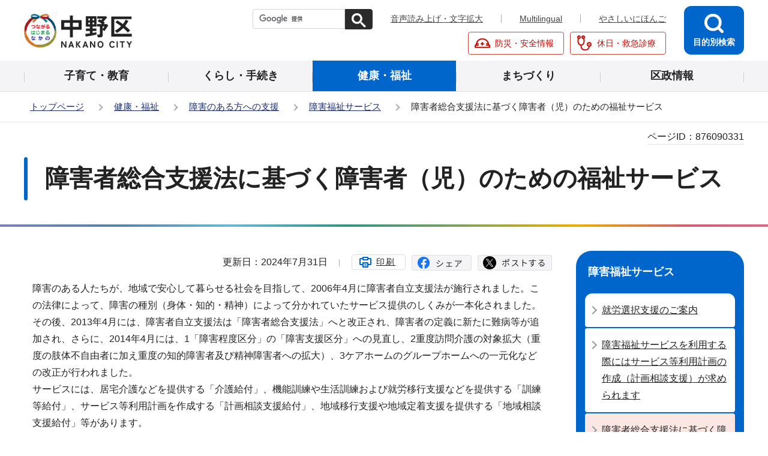

--- FILE ---
content_type: text/html
request_url: https://www.city.tokyo-nakano.lg.jp/kenko_hukushi/syogai/service/syougaisyahukusihouserv.html
body_size: 7192
content:
<!DOCTYPE HTML>
<html lang="ja" prefix="og: http://ogp.me/ns# article: http://ogp.me/ns/article#">
<head>
<meta name="viewport" content="width=device-width,initial-scale=1.0">
<meta name="referrer" content="no-referrer-when-downgrade">
<meta charset="UTF-8">
<meta http-equiv="X-UA-Compatible" content="IE=edge">
<meta name="Author" content="Nakano City">
<link rel="shortcut icon" href="/favicon.ico">
<link rel="apple-touch-icon" href="/images/apple-touch-icon.png">


<meta property="og:title" content="障害者総合支援法に基づく障害者（児）のための福祉サービス">
<meta property="og:type" content="article">
<meta property="og:url" content="https://www.city.tokyo-nakano.lg.jp/kenko_hukushi/syogai/service/syougaisyahukusihouserv.html">
<meta property="og:image" content="https://www.city.tokyo-nakano.lg.jp/images/ogp.png">
<meta property="og:description" content="">

<title>障害者総合支援法に基づく障害者（児）のための福祉サービス | 中野区</title>
<link rel="stylesheet" media="all" href="/css/style.wysiwyg.css">
<link rel="stylesheet" media="all" href="/css/style.tableconverter.css">
<link rel="stylesheet" media="all" href="/css/style_parts.css">
<link rel="stylesheet" href="/css/style_smph.css" media="screen and (max-width: 767px)">
<link rel="stylesheet" href="/css/style_pc.css" media="screen and (min-width: 768px), print">
<link rel="stylesheet" media="print" href="/css/style_print.css">
<script src="/js/jquery.min.js"></script>
<script src="/js/jquery.cookie.min.js"></script>




<script src="/js/analyticscode.js"></script>
</head>
<body id="base">

<div id="basebg">
<noscript>
<p class="jsmessage">中野区のホームページではJavaScriptを使用しています。<br>JavaScriptの使用を有効にしていない場合は、一部の機能が正確に動作しない恐れがあります。<br>お手数ですがJavaScriptの使用を有効にしてください。</p>
</noscript>
<div class="blockjump txtno-display"><a id="PTOP">このページの先頭です</a></div>
<p class="blockskip"><a href="#CONT" class="skip">メニューを飛ばして本文へ</a></p>
<div id="baseall">
<div id="headbgall">
<!-- ======================▼header▼===================== -->
<header class="header" role="banner">
<div class="header_wp">

<!-- ===▽  SP NAVI  ▽=== -->
<div class="sp_head_wp pc-none">
<div class="sp_headin">
<div id="header_logo"><a href="/index.html"><img src="/images/smph_titlelogo.png" alt="中野区 NAKANO CITY" width="140" height="44"></a></div>
<div class="menu_btn_wp">
<button type="button" class="button_container" id="toggle01"><img src="/images/smph_mult.png" alt="マルチリンガルを開く" width="64" height="60"></button>
<button type="button" class="button_container" id="toggle02"><img src="/images/smph_kensaku.png" alt="目的別検索を開く" width="60" height="60"></button>
<button type="button" class="button_container" id="toggle03"><img src="/images/smph_menu.png" alt="グローバルナビメニューを開く" width="60" height="60"></button>
</div>
</div>
<div id="sp_mult_menu"><img src="/images/spacer.gif" alt="" width="1" height="1"></div>
<div id="sp_kensaku_menu"><img src="/images/spacer.gif" alt="" width="1" height="1"></div>
<div id="sp_gnavi_menu">
<!-- ▽▽スマホメニュー：グローバルナビ中身▽▽ -->
<div class="smph_gnavi_wp">
<ul class="smph_gnavi">
<li><a href="/kosodate/index.html">子育て・教育</a></li>
<li><a href="/kurashi/index.html">くらし・手続き</a></li>
<li><a href="/kenko_hukushi/index.html">健康・福祉</a></li>
<li><a href="/machizukuri/index.html">まちづくり</a></li>
<li><a href="/kusei/index.html">区政情報</a></li>
</ul>
<ul class="sp_navilist">
<li><a href="/index.html">中野区トップページ</a></li>
<li><a href="https://www.yasanichi.jp/proxy/TNAKANO?target=https://www.city.tokyo-nakano.lg.jp/">やさしいにほんご</a></li>
<li class="moshimo"><a href="/bosai/index.html"><img src="/images/head_icon_anzen01.png" width="26" height="26" alt=""><span>防災・安全情報</span></a></li>
<li class="moshimo"><a href="/kyujitsushinryo/index.html"><img src="/images/head_icon_anzen02.png" width="26" height="26" alt=""><span>休日・救急診療</span></a></li>
</ul>
</div>
<button type="button" class="spmenu_closebtn"><img src="/images/smph_com_tojiru.png" width="14" height="14" alt="">
<span>閉じる</span></button>
<!-- △△スマホメニュー：グローバルナビ中身△△ -->
</div>
</div>
<!-- ===△  SP NAVI  △=== -->

<!-- ===▽  PC  ▽=== -->
<div class="pchead_wp sp-none">
<div class="pchead_wp_in">
<div class="logo"><a href="/index.html"><img src="/images/titlelogo.png" width="180" height="60" alt="中野区：トップページへ"></a></div>

<div class="pcheadmenu">
<div class="navilist_wp">
<!-- ↓google search↓ -->
<div class="h0search">
<div id="head_search" class="search-wp"><img src="/images/spacer.gif" alt="" width="1" height="1"></div>
</div>
<!-- ↑google search↑ -->
<ul class="navilist">
<li><a href="https://www4.zoomsight-sv2.jp/TNAKANO/ja/controller/index.html#https://www.city.tokyo-nakano.lg.jp/">音声読み上げ・文字拡大</a></li>
<li class="nav_lang" id="lang_toggle" lang="en"><a href="javascript:void(0)">Multilingual</a>
<div class="language_inner" id="language_inner">
  <img src="/images/spacer.gif" alt="" width="1" height="1">
</div>
</li>
<li><a href="https://www.yasanichi.jp/proxy/TNAKANO?target=https://www.city.tokyo-nakano.lg.jp/">やさしいにほんご</a></li>
</ul>
</div>

<ul class="moshimolist">
<li><a href="/bosai/index.html"><img src="/images/head_icon_anzen01.png" width="26" height="26" alt=""><span>防災・安全情報</span></a></li>
<li><a href="/kyujitsushinryo/index.html"><img src="/images/head_icon_anzen02.png" width="26" height="26" alt=""><span>休日・救急診療</span></a></li>
</ul>
</div><!--/pcheadmenu-->

<!-- ▽目的別検索▽ -->
<div class="head_bt">
<button type="button" class="button_container moku_pc_wp" id="toggle"><span class="moku_ic"><img src="/images/head_mokubtn.png" alt="目的別検索メニューを開く"></span><span class="moku_tx">目的別検索</span></button>
</div>
<div class="overlay" id="overlay"><img src="/images/spacer.gif" alt="" width="1" height="1"></div>
<!-- △目的別検索△ -->
</div><!-- /pchead_wp_in -->

<!-- ▽グロナビ▽ -->
<nav id="gnb" class="gnv" aria-label="メインメニュー">
<ul id="gnavi" class="gnv_inner">
<li class="menu-item-has-children"><a href="/kosodate/index.html" class="top_nav_parent"><span>子育て・教育</span></a></li>
<li class="menu-item-has-children"><a href="/kurashi/index.html" class="top_nav_parent"><span>くらし・手続き</span></a></li>
<li class="menu-item-has-children"><a href="/kenko_hukushi/index.html" class="top_nav_parent"><span>健康・福祉</span></a></li>
<li class="menu-item-has-children"><a href="/machizukuri/index.html" class="top_nav_parent"><span>まちづくり</span></a></li>
<li class="menu-item-has-children"><a href="/kusei/index.html" class="top_nav_parent"><span>区政情報</span></a></li>
</ul>
</nav>
<!-- △グロナビ△ -->
</div><!--/pchead_wp-->
<!-- ===△  PC  △=== -->
</div>
</header>
<!-- ======================▲header▲===================== -->
<hr>
<!--▽パンくずナビ▽-->
<nav aria-label="現在位置" class="pankuzu-bg">
<div class="pankuzu">
<p class="pk-img">現在のページ</p>
<ol class="clearfix">
<li><a href="/index.html">トップページ</a></li>
<li><a href="../../index.html">健康・福祉</a></li>
<li><a href="../index.html">障害のある方への支援</a></li>
<li><a href="./index.html">障害福祉サービス</a></li>
<li class="pk-thispage">障害者総合支援法に基づく障害者（児）のための福祉サービス</li>
</ol>
</div>
</nav>
<!--△パンくずナビ△-->
</div><!-- /div headbgall -->
<hr>
<div id="basewrap">
<div class="blockjump txtno-display"><a id="CONT">本文ここから</a></div>
<main role="main">




<div class="main_title_wp">
<div class="h1bg"><div><h1>障害者総合支援法に基づく障害者（児）のための福祉サービス</h1></div></div>

<div class="pagenumber"><p class="date-title"><span>ページID：</span><span class="pagenumber">876090331</span></p></div>

</div>
<div class="wrap clearfix">
<div id="main" class="main">
<div class="main_inner">




<div class="basic_info_wp">

<div class="update_wp"><p class="update">更新日：2024年7月31日</p></div>


<button type="button" class="insatsu_btn_link sp-none" onclick="window.print();">印刷</button>
<div class="socialmedia clearfix">
<script type="text/javascript" src="/js/sns_btn.js" charset="utf-8"></script>
<div id="sns_btn_in">
</div></div>
</div>



<div class="wysiwyg_wp"><p>障害のある人たちが、地域で安心して暮らせる社会を目指して、2006年4月に障害者自立支援法が施行されました。この法律によって、障害の種別（身体・知的・精神）によって分かれていたサービス提供のしくみが一本化されました。その後、2013年4月には、障害者自立支援法は「障害者総合支援法」へと改正され、障害者の定義に新たに難病等が追加され、さらに、2014年4月には、1「障害程度区分」の「障害支援区分」への見直し、2重度訪問介護の対象拡大（重度の肢体不自由者に加え重度の知的障害者及び精神障害者への拡大）、3ケアホームのグループホームへの一元化などの改正が行われました。<br>サービスには、居宅介護などを提供する「介護給付」、機能訓練や生活訓練および就労移行支援などを提供する「訓練等給付」、サービス等利用計画を作成する「計画相談支援給付」、地域移行支援や地域定着支援を提供する「地域相談支援給付」等があります。<br>ここでは、障害者総合支援法に基づく障害福祉サービス等の体系、サービス利用の流れ、利用者負担についてご案内します。</p><div class="h2bg"><div><h2>障害者（児）福祉サービスの体系</h2></div></div><p>障害者総合支援法による障害者（児）のための福祉サービスには、全国共通の「障害福祉サービス（自立支援給付）」と、区が地域、利用者の実情に応じて実施する「地域生活支援事業」に大別されます。<br>さらに「障害福祉サービス（自立支援給付）」は、居宅介護等、短期入所、生活介護、施設入所支援など介護の支援を提供する「介護給付」と、機能訓練、就労継続支援A・B、グループホームなど、訓練等の支援を提供する「訓練等給付」に大別され、それぞれ利用のための手続きが異なります。<br><img class="img-guidance" width="1" height="1" alt="新規ウインドウで開きます。" src="/images/spacer.gif"><a href="http://www.mhlw.go.jp/bunya/shougaihoken/service/taikei.html" class="externalLink" target="_blank" rel="noopener noreferrer">http://www.mhlw.go.jp/bunya/shougaihoken/service/taikei.html（外部サイト）</a><strong>（厚生労働省のホームページ）</strong></p><div class="h3bg"><div><h3>「サービスを利用するまでの流れ」</h3></div></div><p>サービスの利用を希望される場合は、区の相談窓口に「介護給付費・訓練等給付費支給」を申請してください。<br>介護給付サービスを申請された場合は、障害支援区分を認定の上、サービスの内容・量を決定します。訓練等給付を申請された場合には、ご本人の状況等を調査して支給量を決定します。<br>区は、障害支援区分の認定等をおこなうにあたり「中野区障害者の障害支援区分判定等審査会」に判定を依頼します。<br><img class="img-guidance" width="1" height="1" alt="ダウンロードのリンク　新規ウインドウで開きます。" src="/images/spacer.gif"><a href="syougaisyahukusihouserv.files/riyoumadenonagare.pdf" class="resourceLink newWindow" target="_blank" rel="noopener noreferrer">サービスを利用するまでの流れ（PDF形式：85KB）</a></p><div class="h4bg"><div><h4>障害支援区分とは</h4></div></div><p>障害の多様な特性その他の心身の状態に応じて必要とされる標準的な支援の度合を総合的に示すもので、6段階の区分です（区分1～区分6）。 障害支援区分認定の有効期間は1年から3年です。有効期間が満了する前に、更新の申請が必要になります。</p><div class="h4bg"><div><h4>「利用者負担の仕組み」</h4></div></div><p>障害者総合支援法では、障害者（児）が福祉サービスを利用した場合の費用として、利用したサービスの量や所得等に応じた負担（定率負担1割）や食費等の実費負担を求められます。ただし、利用者負担が重くなりすぎないように定率負担、実費負担のそれぞれに、次のような軽減策が設けられています。</p><h5>月ごとの利用者負担の上限</h5><p>次表「利用者負担の上限月額」のように、所得に応じて4段階の利用者負担月額の上限額が設定され、1か月に利用したサービス量にかかわらず、それ以上の負担は生じません。<br>平成22年4月1日から、非課税世帯に属する利用者の上限月額は無料になりました。（療養介護利用者を除く）</p><table style="width:95%"><caption>所得区分と利用者負担の上限月額</caption><tr><th class="center top" scope="col">区分</th><th class="center top" scope="col">世帯の収入状況</th><th class="center top" scope="col">利用者負担の上限月額</th></tr><tr><td class="top">生活保護</td><td class="top">生活保護受給世帯</td><td class="top">0円</td></tr><tr><td class="top">低所得1</td><td class="top"><p>区民税世帯非課税で、障害者又は障害児の保護者の年収が80万円以下の場合</p></td><td class="top">0円（15,000円）括弧内は療養介護利用者の上限額</td></tr><tr><td class="top">低所得2</td><td class="top">区民税世帯非課税で、低所得1以外の場合</td><td class="top">0円（24,600円）括弧内は療養介護利用者の上限額</td></tr><tr><td class="top">一般1</td><td class="top"><p>区民税課税世帯で、世帯の所得割合計額16万円未満（障害児の場合28万円未満）</p></td><td class="top">9,300円<br>障害児の場合4,600円</td></tr><tr><td class="top">一般2</td><td class="top">区民税課税世帯で、一般1以外の場合</td><td class="top">37,200円</td></tr></table><p>18歳以上の障害者（施設入所の場合20歳以上）の場合、所得を判断する世帯の範囲は、障害のある人とその配偶者です。<br><strong>療養介護施設の利用者の個別減免</strong><br>低所得1、低所得2の方は個別減免が受けられる場合があります。詳しくは、申請時にご相談ください。</p><h5>高額障害福祉サービス等給付費・高額障害児通所給付費</h5><p>同一利用者が障害福祉サービス、介護保険サービス、補装具の支給等を利用したり、同一世帯の複数の人が障害福祉サービス、補装具の支給等を利用した際に、世帯の負担を軽減する観点から、一定の額を超えた負担額を償還払い方式により給付します。</p><h5>通所施設等の食費等実費負担の軽減</h5><p>生活保護、低所得または一般（所得割16万円未満。障害児の場合は28万円未満）の通所施設等利用者の食費のうち人件費相当分が給付され、食材料費のみの負担になります。</p><h5>施設入所者に対する個別減免、食費光熱水費等に対する補足給付</h5><p>施設入所を利用する場合、生活保護、低所得の方には、定率負担の個別減免と、実費負担分の食費、光熱水費に対する負担軽減が行われます。</p><h5>共同生活住居に対する補足給付 </h5><p>共同生活住居（グループホーム）を利用する場合、生活保護、低所得の方には 、家賃の一部を助成します。</p><div class="h2bg"><div><h2>相談・申込み受付窓口</h2></div></div><p>各種手続き等のご相談は区内の相談窓口までお問合せください。</p><div class="h3bg"><div><h3>お問合せ先 </h3></div></div><div class="h4bg"><div><h4><strong>障害福祉相談窓口</strong></h4></div></div><p>障害福祉相談窓口（区役所3階・認定給付係）<br>電話番号 03-3228-8916　ファクス 03-3228-5662　〒164-8501 中野区中野四丁目11番19号</p><div class="h4bg"><div><h4><strong>すこやか福祉センター</strong></h4></div></div><p>中部すこやか福祉センター<br>電話番号 03-3367-7794　ファクス 03-3367-7789　〒164-0011 中野区中央三丁目19番1号<br>北部すこやか福祉センター<br>電話番号 03-3389-4323　ファクス 03-3389-4339　〒165-0022 中野区江古田四丁目31番10号<br>南部すこやか福祉センター<br>電話番号 03-3380-5551　ファクス 03-3380-5532　〒164-0013 中野区弥生町二丁目41番2号<br>鷺宮すこやか福祉センター<br>電話番号 03-3336-7111　ファクス 03-3336-7134　〒165-0033 中野区若宮三丁目58番10号</p><div class="h4bg"><div><h4><strong>障害者相談支援事業所</strong></h4></div></div><p>地域で自立生活するために障害者（児）をサポートする相談窓口です。身体障害者、知的障害者、精神障害者、発達障害者、難病等障害者とそのご家族を対象としています。<br>中部すこやか障害者相談支援事業所<br>電話番号 03-3367-7810　ファクス 03-3367-7811　〒164-0011 中野区中央三丁目19番1号<br>北部すこやか障害者相談支援事業所<br>電話番号 03-5942-5800　ファクス 03-5942-5802　〒165-0022 中野区江古田四丁目31番10号 <br>鷺宮すこやか障害者相談支援事業所<br>電話番号 03-6265-5770　ファクス 03-6265-5772　〒165-0033 中野区若宮三丁目58番10号</p></div>





<aside>
<p class="dladobereader">
<span class="pdf_l">PDF形式のファイルを開くには、Adobe Acrobat Readerが必要です。<br>
お持ちでない方は、Adobe社から無償でダウンロードできます。</span>
<span class="pdf_r">
<a href="https://get.adobe.com/jp/reader/" target="_blank"><img src="/images/get_adobe_reader.png" alt="Get Adobe Acrobat Reader DC　（新規ウインドウで開きます。）" width="158" height="39"></a>
</span>
</p></aside>





<div class="contact">
<h2 class="contact_title">お問い合わせ</h2>


<div class="con-txt">
<p class="contact_name">このページは<a class="innerLink" href="/ku-soshiki/kenkofukushibu/syogaifukushika.html"><strong>健康福祉部　障害福祉課</strong></a>が担当しています。</p>
</div>



</div>



<div class="txtno-display">本文ここまで</div>
</div><!-- /div main_inner -->
</div><!-- /div main -->
<hr>
<div class="txtno-display">サブナビゲーションここから</div>
<div id="localnavi">
<!-- ▽ローカルナビ▽ -->

<nav>
<div id="losubnavi">
<div class="lobgbox lo_switch_menu">
<h2><span class="lobox_img">障害福祉サービス</span></h2>
<button type="button" class="acd01_bt pc-none"><span class="lo_switch"><img alt="下層リンクを開く" src="/images/smph_lonavi_icon_open.png" width="14" height="14"></span></button>
<div class="lonavi_inner">
<ul>
<li><a href="/kenko_hukushi/syogai/service/shuurousentaku.html">就労選択支援のご案内</a></li>

<li><a href="/kenko_hukushi/syogai/service/keikakusakusei.html">障害福祉サービスを利用する際にはサービス等利用計画の作成（計画相談支援）が求められます</a></li>

<li><span class="now">障害者総合支援法に基づく障害者（児）のための福祉サービス</span></li>

<li><a href="/kenko_hukushi/syogai/service/0237284320231011184456326.html">失語症サロン「きらきら」と「やよい」</a></li>

<li><a href="/kenko_hukushi/syogai/service/hakennzigyou.html">失語症者向け意思疎通支援者派遣事業</a></li>

<li><a href="/kenko_hukushi/syogai/service/0237284320231011133158263.html">短期入所都加算の請求について</a></li>

<li><a href="/kenko_hukushi/syogai/service/syogaisyasogoshienho.html">障害者総合支援法の障害福祉サービス提供事業者</a></li>
</ul>
</div>
</div></div></nav>

<!-- △ローカルナビ△ -->
<!-- ▽レコメンド▽ -->
<!-- <cms:recommend  cms:index="11" cms:maxCount="4">
<div class="lorecommend lobgbox">
<h2><span class="lobox_img">このページを見ている人は<br />こんなページも見ています</span></h2>
<ul>
<cms:recommendLinkLoop><li><cms:recommendLink><cms:recommendTitle/></cms:recommendLink></li>
</cms:recommendLinkLoop></ul>
</div>
</cms:recommend> -->
<!-- △レコメンド△ -->
<!-- ▽類似ページ▽ -->

<div class="loruiji lobgbox">
<h2><span class="lobox_img">類似ページ</span></h2>
<ul>

<li class="link">
<a href="/faq/koureisya_kaigo/kaigohoken07.html" class="simipar_page"> 訪問介護（ホームヘルプ）サービスには、どんな種類がありますか？利用できないサービスは、ありますか？</a>
</li>

<li class="link">
<a href="/shisetsu/shogai/nyuusyo/ekodanomori.html" class="simipar_page"> 障害者支援施設 江古田の森</a>
</li>

<li class="link">
<a href="/faq/koureisya_kaigo/iryou03.html" class="simipar_page"> 高齢や障害のため、日常の金銭管理などが難しいので、援助を受けたいのですが</a>
</li>

<li class="link">
<a href="/kosodate/kosodatesite_ohirune/mokuteki/syogai/shien/jidofukushiho.html" class="simipar_page"> 児童福祉法に基づく障害児を対象としたサービス</a>
</li>

</ul></div>

<!-- △類似ページ△ -->
<!-- ▽サイドボタン▽ -->
<div class="new_sidebt_box">
<p class="lo_johomitsukaranai"><a href="/about/infoross.html">情報が見つからないときは</a></p>
</div>
<!-- △サイドボタン△ -->
<div class="txtno-display">サブナビゲーションここまで</div>
</div><!-- /div localnavi -->
</div><!-- /div wrap -->
</main>
</div><!-- /div basewrap -->
<hr>
<footer>

<div class="foot_wp"><div class="foot_in_wp">
<div class="footcont">
<div class="foot_logo">
<span class="flogo_img"><img src="/images/foot_icon_kusho.png" alt="区章" width="40" height="40"></span>
<span class="flogo_tx">中野区役所</span></div>
<p class="footbtn"><a href="/about/kuyakusho.html">区役所のご案内</a></p>
</div>
<div class="footadd">
<address>
<p><span class="fadd_ti">住所</span>〒164-8501 東京都中野区中野四丁目11番19号</p>
<p><span class="fadd_ti">代表電話</span>03-3389-1111</p>
<p><span class="fadd_ti">法人番号</span><span class="foot_num">8000020131148</span></p>
</address>
<div class="footlistcont"><ul class="footlist">
<li><a href="/about/policy.html">サイトポリシー</a></li>
<li><a href="/about/kojinjoho.html">個人情報保護方針</a></li>
<li><a href="/sitemap.html">サイトマップ</a></li>
<li><a href="/about/webaccessibility/index.html">アクセシビリティ</a></li>
</ul>
<p class="f0copy"><small>&copy;中野区</small></p>
</div>
</div>
<div class="t_page-top sp-none"><a href="#PTOP"><img src="/images/foot_pagetop.png" alt="このページのトップに戻る" width="88" height="88"></a></div>
<div class="t_page-top pc-none"><a href="#PTOP"><img src="/images/foot_pagetop_smph.png" alt="このページの上部に戻る" width="74" height="74"></a></div>
</div></div>
</footer>
</div><!-- /div baseall -->
<div class="switchBtn">
<button type="button" id="swPc"><span class="swIcon">PC版を表示する</span></button>
<button type="button" id="swSp" class="btnAcv"><span class="swIcon">スマートフォン版を表示する</span></button>
</div>
</div><!-- /div basebg -->
<script src="/js/id.js"></script>
<script src="/js/switch.screen.js"></script>
<script src="/js/common.js"></script>
<script src="/js/smph_common.js"></script>
<script src="/js/jquery.rwdImageMaps.min.js"></script>

</body>
</html>

--- FILE ---
content_type: text/html
request_url: https://www.city.tokyo-nakano.lg.jp/files/pc_mokuteki_menu.html
body_size: 1097
content:
<!-- ▽▽目的別中身▽▽ -->
<div class="mokuteki_wp">
<div class="pcmoku_infokensaku_wp">
<ul id="pcmokuinfo_tab">
<li id="pcmoku_keyword" class="select"><a href="javascript:void(0)">サイト内検索</a></li>
<li id="pcmoku_pageid" class=""><a href="javascript:void(0)">ページID検索</a></li>
</ul>
<div class="pcmokucont_wrap tab1">
<div class="h0search">
<script async src="https://cse.google.com/cse.js?cx=000306903276110408615:odijdipzsge"></script>
<div><gcse:searchbox-only resultsUrl="/about/search.html"></gcse:searchbox-only></div>
</div>
</div>
<div class="pcmokucont_wrap tab2 pmo_disnon">
<div class="id_search-area">
<form role="search" onsubmit="id_search(3);return false;" class="id_search-box">
<input type="text" id="name3" maxlength="9" value="" placeholder="半角数字9桁を入力してください。"><input type="button" id="btn3" value="表示" onclick="id_search(3)">
</form></div>
</div>
</div>
<div class="mokulist_wp">
<div class="mokucont">
<h2 class="moku_ti">こんなとき</h2>
<ul class="mokulist">
<li><a href="/case/ninshin/index.html"><img src="/images/t_moku_bt01.png" alt="" width="72" height="72">
<span>妊娠・出産</span></a></li>
<li><a href="/case/kosodate/index.html"><img src="/images/t_moku_bt02.png" alt="" width="72" height="72">
<span>子育て</span></a></li>
<li><a href="/case/gakko/index.html"><img src="/images/t_moku_bt03.png" alt="" width="72" height="72">
<span>学校・教育</span></a></li>
<li><a href="/case/kekkon/index.html"><img src="/images/t_moku_bt04.png" alt="" width="72" height="72">
<span>結婚・離婚</span></a></li>
<li><a href="/case/hikkoshi/index.html"><img src="/images/t_moku_bt05.png" alt="" width="72" height="72">
<span>引越し・住まい</span></a></li>
<li><a href="/case/shushoku/index.html"><img src="/images/t_moku_bt06.png" alt="" width="72" height="72">
<span>就職・退職</span></a></li>
<li><a href="/case/koreisha/index.html"><img src="/images/t_moku_bt07.png" alt="" width="72" height="72">
<span>高齢者・介護</span></a></li>
<li><a href="/case/gofuko/index.html"><img src="/images/t_moku_bt08.png" alt="" width="72" height="72">
<span>ご不幸</span></a></li>
</ul></div>
<div class="mokucont">
<h2 class="moku_ti">便利なサービス</h2>
<ul class="mokulist mobenri">
<li><a href="/faq/index.html"><img src="/images/t_moku_bt09.png" alt="" width="72" height="72">
<span>よくある質問</span></a></li>
<li><a href="/kurashi/gomi/index.html"><img src="/images/t_moku_bt10.png" alt="" width="72" height="72">
<span>ごみ・資源</span></a></li>
<li><a href="/kurashi/digitalmadoguti/index.html"><img src="/images/t_moku_bt11.png" alt="" width="72" height="72">
<span>デジタル窓口</span></a></li>
<li><a href="/kurashi/denshishinsei/index.html"><img src="/images/t_moku_bt12.png" alt="" width="72" height="72">
<span>申請書<br />ダウンロード</span></a></li>
<li><a href="https://www2.wagmap.jp/nakanodatamap"><img src="/images/t_moku_bt13.png" alt="" width="72" height="72">
<span>統合型GIS<br />（マップ）</span></a></li>
<li><a href="/kurashi/bunka/sports/sportsjyoho.html"><img src="/images/t_moku_bt14.png" alt="" width="72" height="72">
<span>施設予約</span></a></li>
<li><a href="/shisetsu/sisetuyoyaku/index.html"><img src="/images/t_moku_bt15.png" alt="" width="72" height="72">
<span>施設案内</span></a></li>
<li><a href="/shisetsu/kuyakusho/kuyakusho/konzatu.html"><img src="/images/t_moku_bt16.png" alt="" width="72" height="72">
<span>混雑状況</span></a></li>
</ul></div>
</div>
</div><!--/mokuteki_wp-->

<!-- △△目的別中身△△ -->

<script>
  var url = location.href;
  if(url.match(/^(https?:\/\/www(\d{1})?\.zoomsight-sv(\d{1})?\.jp\/TNAKANO\/(\w{2})?(\/)?)/) != null){
    var result = url.match(/^(https?:\/\/www(\d{1})?\.zoomsight-sv(\d{1})?\.jp\/TNAKANO\/(\w{2})?(\/)?)/);
    $('.mokulist>li').find('a').each(function(){
      var link = $(this).attr("href");
      if(link.match(/^https?:\/\//) == null){
        $(this).attr("href", result[0] + "https%3a//www.city.tokyo-nakano.lg.jp" + link);
      }
    });
  }
</script>

--- FILE ---
content_type: text/css
request_url: https://www.city.tokyo-nakano.lg.jp/css/style_smph.css
body_size: 5759
content:
@charset "utf-8";

/* ==========================================================================================
768px 以下の指定 印刷除く
========================================================================================== */

.sp-none {
  display: none !important;
}

img {
  max-width: 100%;
  height: auto;
}


/* 1.5倍に拡大表示 */

input[type="radio"], input[type="chexkbox"], input[type="checkbox"] {
  -webkit-transform: scale(1.5);
  -ms-transform: scale(1.5);
  transform: scale(1.5);
}


/* 大枠 */

#basebg {
  min-width: auto;
  background-color: #FFF;
}

.main {
  padding: 0 0 0 0;
}

#base {
  overflow-y: scroll;
}

.wrap {
  padding: 0;
  text-align: left;
}

.main_inner {
  padding: 0 20px;
}


/* フォントサイズ
============================== */

body {}

h1 {}

h2 {}

h3 {}

h4 {}

h5 {}

h6 {}


/* コンテンツパーツ
============================== */


/* パンくず */

.pankuzu {
  padding: 0;
  margin: 0;
  overflow: scroll;
  white-space: nowrap;
}

.pankuzu ol, .pankuzu ul {
  width: auto;
  display: table;
  padding: 10px 10px 11px;
  margin-left: 0;
  margin-right: 0;
}

.pankuzu ol li, .pankuzu ul li {
  float: none;
  display: table-cell;
  word-wrap: normal;
  word-break: normal;
  padding: 0 26px 0 10px;
  font-size: 1.3rem;
}

.pankuzu li::before {
  right: 5px;
}


/* ページID */

.pagenumber {
  padding: 3px 20px 0 0;
  width: 100%;
  margin: 0 auto -10px auto;
}

p.date-title {
  margin: 4px 0 0;
  font-size: 1.3rem;
}

p.date-title>span {
  padding: 0 0 2px 0;
}


/* 更新日 */

#date_area {
  -webkit-box-pack: start;
  -ms-flex-pack: start;
  justify-content: flex-start;
  -webkit-box-align: end;
  -ms-flex-align: end;
  align-items: flex-end;
  margin: 15px 0 15px;
  -webkit-box-orient: vertical;
  -webkit-box-direction: normal;
  -ms-flex-direction: column;
  flex-direction: column;
}

#sns_btn_wp {
  -webkit-box-pack: end;
  -ms-flex-pack: end;
  justify-content: flex-end;
  padding: 0;
}

.sns_btn {
  margin: 0 10px 0 0;
}

.basic_info_wp {
  -webkit-box-orient: vertical;
  -webkit-box-direction: normal;
  -ms-flex-direction: column;
  flex-direction: column;
  -webkit-box-align: end;
  -ms-flex-align: end;
  align-items: flex-end;
}

.update::before {
  content: none;
}

.update {
  margin: 0;
  padding: 0;
}


/* 大見出し */

.h1bg {
  min-height: 90px;
  width: 100%;
}

.h1bg div {
  width: 100%;
  margin: 0;
  padding: 0 20px;
}

.h1bg h1 {
  margin: 8px 0 16px 0;
  padding: 0 0 1px 15px;
  font-size: 2.5rem;
  line-height: 1.6;
}

.main_title_wp {
  min-height: 90px;
  margin-bottom: 20px;
}


/* 画像寄せ解除 */

p.img-txt-right, p.imglink-txt-right, p.imglink-side2:nth-child(1), p.imglink-side3:nth-child(1), p.imglink-side4:nth-child(1), p.imglink-side5:nth-child(1), .img-center, .img-right, .img-left, .img-only, p.imglink-side2, p.imglink-side3, p.imglink-side4, p.imglink-side5, p.imglink-txt-left, p.imglink-txt-right {
  width: auto;
  float: none;
  display: block;
  padding: 10px;
  text-align: center;
  margin-left: 0;
  margin-right: 0;
}


/* 取り込み動画用 */

video, iframe[title="動画"], iframe[src*="youtube"] {
  width: 100% !important;
  max-height: 300px;
  margin: 0 auto;
}


/* 地図パーツ */

.mapimg {
  position: relative;
  height: 0;
  overflow: hidden;
  padding-top: 56.25%;
}

.mapimg>iframe {
  position: absolute;
  top: 0;
  left: 0;
  width: 100%;
  height: 100%;
}

.mapimg {
  padding: 0;
  position: relative;
  padding-bottom: 56.25%;
  padding-top: 30px;
  height: 0;
  overflow: hidden;
}

.mapimg>iframe, .mapimg>object, .mapimg>embed {
  position: absolute;
  top: 0;
  left: 0;
  width: 100%;
  height: 100%;
}

.mapimg {
  float: none;
}


/* googlemapサイズ固定 */

.mapimg>iframe {
  width: 300px !important;
  height: 300px !important;
}


/* 表パーツスクロール切り替え */

.scroll_table {
  overflow-x: auto;
}

.scroll_table_switch a {
  display: block;
  text-align: left;
  float: right;
  -webkit-box-sizing: border-box;
  box-sizing: border-box;
}

table.table01, .scroll_table {
  clear: both;
}


/* 切り替え */

.scroll_table_switch {
  width: 95%;
  margin: 0 auto;
  margin-top: 30px;
  text-align: right;
  margin-bottom: 10px;
  position: relative;
}

.scroll_table_switch>a {
  padding: 10px 60px 10px 10px;
  border: 1px solid #B7B7B7;
}

.scroll_table_switch a {
  border: 1px solid #dddddd;
  display: inline-block;
  background-color: #FFF;
  padding: 7px 43px 7px 15px;
  background-image: url(/images/smph_table_scroll_on.png);
  background-position: right 10px top 50%;
  background-repeat: no-repeat;
  background-size: 24px;
  color: #222222;
  text-decoration: none;
  border-radius: 4px;
}

.scroll_table_switch a.scroll {
  background-image: url(/images/smph_table_scroll_off.png);
  background-position: right 10px top 50%;
  background-repeat: no-repeat;
  background-size: 24px;
}


/* インデックス */


/* am12_縦カード型メニュー */

.menulist2 {
  display: block;
}


/* pdfダウンロード */

.dladobereader {
  display: none;
}


/* 画像拡大パーツ */

#lightbox-container-image-box {
  max-width: 100% !important;
  height: auto !important;
}

#lightbox-container-image-data-box {
  max-width: 100% !important;
}


/* ▽拡大画像3横並び▽ */

.img-area p.img-side3 {
  float: none;
  display: block;
  text-align: center;
  margin: 0 auto;
}

.img-area p.img-side3 img {
  margin: 0;
}

.img-area p.img-side3 span {
  margin: 0;
}


/* サイトマップ
============================== */

ul.site-map li a::before {
  top: 1.05em;
}

.site-li2 {
  display: block;
}

.site-li2 li {
  width: 100%;
  margin-left: 0;
}


/* 第二階層インデックス */

.menu_2nd_new-l {
  width: 100%;
}

.menu_2nd_new-r {
  width: 100%;
}

.menu_2nd_new-wp {
  display: block;
}

.Img_menu_2nd .img-area {
  margin: 0;
  text-align: center;
}


/* インデックスパーツ
============================== */

.menulist {
  padding-bottom: 0;
}


/* 第二階層メニュー */

.Img_menu_2nd {
  width: 100%;
  padding: 0 10px;
}

.Img_menu_2nd-wp {
  -webkit-box-orient: vertical;
  -webkit-box-direction: normal;
  -ms-flex-direction: column;
  flex-direction: column;
  width: 100%;
}

.Img_menu_2nd img {
  width: 100%;
}


/* 新着情報 */

.info-list span.link a {
  display: inline-block;
}

.ichiran-all {
  margin: 0 10px;
  -webkit-box-pack: center;
  -ms-flex-pack: center;
  justify-content: center;
}

.newinfo-box h2 {
  padding: 19px 0 20px 15px;
}

.newinfo-box ul.info-list {
  margin: 0 10px;
}

ul.info-list li {
  display: block;
  padding: 10px;
}

.info-list .date {
  width: 100%;
  display: block;
}


/* メニューパーツ */

ul.site-map, ul.norcor {
  padding: 0 0 .85em 0;
}

ul.site-map li::before {
  top: 1em;
  left: 15px;
}

ul.site-map li a, ul.norcor li a, ul.site-li li a, .site-li a[href$="/index.html"], .norcor a[href$="/index.html"], .site-li a:not([href$="/index.html"]), .norcor a:not([href$="/index.html"]) {
  display: inline-block !important;
  padding: 12px 25px 12px 15px;
  background-repeat: no-repeat;
  background-position: 6px .88em;
  padding-left: 30px;
  line-height: 1.3;
}

ul.site-map li a[href$="/index.html"], ul.norcor li a[href$="/index.html"], ul.site-li li a[href$="/index.html"], .site-li a[href$="/index.html"], .norcor a[href$="/index.html"] {
  background-image: url(/images/c_icon_idx.png);
  background-repeat: no-repeat;
  background-position: 3px 0.88em;
}

ul.site-map li a:not([href$="/index.html"]), ul.norcor li a:not([href$="/index.html"]), ul.site-li li a:not([href$="/index.html"]), .site-li a:not([href$="/index.html"]), .norcor a:not([href$="/index.html"]) {
  background-image: url(/images/c_icon_cont.png);
  background-repeat: no-repeat;
  background-position: 3px 0.88em;
}

ul.site-map li, ul.norcor li, ul.site-li li {
  position: relative;
  display: block;
  padding: 0;
  border-bottom: 1px solid #E4E4E4;
  background-image: none;
  margin-bottom: 0;
}

ul.site-li-2 {
  display: block;
}

.m-title {
  margin-top: .8em;
}

.m-box2, .m-box3, .m-box4, .sitelist .s-box {
  width: 100%;
  padding-right: 0;
  -ms-flex-preferred-size: 100%;
  flex-basis: 100%;
  max-width: 100%;
  margin: 0 !important;
}

ul.site-li {
  padding-top: 0;
  padding-left: 0;
  padding-right: 0;
}

ul.norcor li a::before {
  content: none;
}

ul.site-li li a::before {
  content: none;
}

span.menu_summary {
  padding-left: 30px;
  padding-right: 25px;
  padding-bottom: 12px;
}

ul.norcor.menu_4col>li {
  width: 100%;
}

ul.norcor.menu_4col {
  display: block;
}

.m-box2 .img-area-l {
  padding-left: 0;
  padding-right: 0;
}

.s-box-clear {
  display: none;
}

.s-box-2nd {
  width: 100%;
  float: none;
}


/* 全新着 */

.allNewsList-wp .info-list li {
  display: block;
  padding: 0;
}

.allNewsList-wp .info-list li a {
  padding-top: 0;
}

.allNewsList-wp .info-list li span.link a::before {
  content: none;
}

.allNewsList-wp .info-list span a::before {
  content: none;
}


/* 開閉メニュー */

.m-box2 .switch_btn {
  top: 25px;
}


/* イベントカレンダー
============================== */

.calicon-li li, .calicon-li li:nth-of-type(-n+4) {
  width: calc((100% - 3px) / 2);
  margin: 3px 3px 0 0;
}

.calicon-li li:nth-of-type(-n+2) {
  margin-top: 0;
}

.calicon-li li:nth-child(even) {
  margin-right: 0;
}

#eventrecent ul li span {
  display: none;
}

.evecal_directorylist {
  padding: 14px;
}

.calbt-li {
  display: block;
}

.evecal_calbt li a {
  max-width: 335px;
  width: 100%;
}

.evecal_calbt li {
  text-align: center;
}

.calbt_img01 {
  width: 100%;
  margin-bottom: 20px;
}

.calbt_img02 {
  width: 100%;
}

.calicon-li {
  padding: 0;
}

#calendarlist td.date {
  min-width: auto;
}

#eventdeadline ul li {
  display: block;
}

#eventdeadline ul li span.ecate1.e4 {
  padding-left: 1.2em;
}

.calwrap .thismonth {
  font-size: 2.0rem;
}

.calwrap .nextmonth {
  font-size: 1.6rem;
}

.calwrap .lastmonth {
  font-size: 1.6rem;
}

.eve_multiple_wp {
  display: block;
}

.calbt_img01_wp {
  display: block;
}

.calbt_img01_text02 {
  display: inline;
}

.calbt_img01_text_r {
  text-align: center;
  display: block;
}

#calendarlist tr>td:first-child, #calendarlist td.date {
  min-width: 90px;
}

#calendarlist td {
  font-size: 1.4rem;
}

span.calendar_day {
  font-size: 1.8rem;
  padding-top: 8px;
}

#calendarlist th {
  font-size: 1.6rem;
  height: 50px;
}

.calicon-li li {
  padding-left: 35px;
}

.calicon-li img {
  left: 5px;
}

.calicon-li li a {
  padding-right: 10px;
}


/* ローカルナビ
============================== */

#localnavi {
  margin: 60px 20px 0;
}

#losubnavi h2 span.lobox_img {
  padding: 16px 50px 15px 20px;
}

.lo_switch_menu {
  border-radius: 12px;
  position: relative;
}

.lo_switch_menu .lonavi_inner {
  display: none;
}

.lo_switch_menu .acd01_bt {
  position: absolute;
  top: 23px;
  right: 30px;
  border: none;
  margin: 0;
}


/* ▽このページを見ている人はこんなページも見ています▽ */

.lorecommend h2 span.lobox_img {
  padding: 13px 5px 13px 55px;
}


/* 情報が見つからないときは */

.lo_johomitsukaranai a {
  padding: 15px 8px 16px 43px;
  min-height: 60px;
}


/* 評価エリア */

input[type="radio"] {
  float: left;
  clear: both;
  margin: 8px 10px 0 4px;
}

form.feedback label {
  display: block;
  margin-bottom: 10px;
  float: none;
}

legend.form-h3 {
  margin-bottom: 10px;
}

.formtxt legend {
  padding-left: 15px;
}

#formmail h2 {
  font-size: 1.8rem;
}


/* ===============================================
  広告エリア(トップ／次階層共通) 
================================================= */

.kokoku_wp {
  padding: 40px 0 35px;
}

.kokoku {
  width: auto;
  margin: 0;
  -webkit-box-orient: vertical;
  -webkit-box-direction: reverse;
  -ms-flex-direction: column-reverse;
  flex-direction: column-reverse;
}

.kokoku ul {
  width: 100%;
  margin: 0 auto;
  padding: 0 20px;
}

.kokoku ul li {
  margin: 0 0 7px 0;
  width: calc(100% / 3);
  text-align: center;
}

.kokoku ul li img {
  width: 107px;
  height: auto;
}

.kokoku_wp p {
  margin: 10px 0 0 0;
  padding: 0;
}


/* ==================================================
ヘッダエリア
================================================== */

.sp_headin {
  display: -webkit-box;
  display: -ms-flexbox;
  display: flex;
  -webkit-box-pack: justify;
  -ms-flex-pack: justify;
  justify-content: space-between;
  background-color: #FFF;
  padding: 0;
}

#header_logo {
  -ms-flex-item-align: center;
  -ms-grid-row-align: center;
  align-self: center;
  margin: 0 15px;
  font-size: 1.5rem;
  padding: 8px 0;
}

.menu_btn_wp {
  display: -webkit-box;
  display: -ms-flexbox;
  display: flex;
}

.button_container {
  margin: 0;
}

.spmenu_closebtn {
  font-size: 1.8rem;
  font-weight: bold;
  /* font-family: 'Noto Sans JP', "メイリオ", sans-serif; */
  color: #FFF;
  background-color: #0066CB;
  display: -webkit-box;
  display: -ms-flexbox;
  display: flex;
  -webkit-box-pack: center;
  -ms-flex-pack: center;
  justify-content: center;
  -webkit-box-align: center;
  -ms-flex-align: center;
  align-items: center;
  width: 100%;
  border-radius: 25px;
  padding: 12px 2px 13px;
  margin: 15px 0 0 0;
}

.spmenu_closebtn>img {
  margin: 4px 0 0 0;
}

.spmenu_closebtn>span {
  padding: 0 0 0 10px;
  display: block;
}


/*   検索(google search)   */

.h0search {
  background-color: transparent;
}

.h0search table {
  width: 100% !important;
}

.h0search table.gsc-search-box td, .h0search table.gsc-search-box td.gsc-input {
  padding: 0;
  background-color: transparent;
  border: none;
}

.h0search table.gsc-search-box td input.gsc-input {
  background-color: transparent !important;
  border: none !important;
  height: 44px !important;
  font-size: 1.3rem;
}

.h0search .gsc-search-button button.gsc-search-button-v2 {
  min-height: 44px;
  width: 60px;
}


/* ------------------  header_menu(マルチリンガル)  ------------------ */

#sp_mult_menu {
  position: absolute;
  z-index: 700;
  background-color: #F4F3F6;
  width: 100%;
  padding: 15px 15px 15px;
  -webkit-box-sizing: border-box;
  box-sizing: border-box;
}

.smph_mult_wp {
  background-color: #FFF;
  padding: 15px 15px 15px;
  border-radius: 26px;
  overflow-y: auto;
  max-height: calc(100vh - 150px);
}

ul.smph_mult {
  text-align: left;
  margin: 0;
  padding: 0;
}

ul.smph_mult li {
  padding: 0;
  margin: 0 0 5px 0;
}

ul.smph_mult li a {
  color: #222;
  text-decoration: none;
  padding: 10px 22px 10px 15px;
  display: block;
  font-size: 1.6rem;
  position: relative;
  background-color: #FFF;
  border: 1px solid #D1D1D1;
  border-radius: 12px;
}

ul.smph_mult li a::after {
  position: absolute;
  top: 21px;
  right: 15px;
  display: block;
  content: ' ';
  width: 8px;
  height: 8px;
  border-top: 2px solid #96A0A6;
  border-right: 2px solid #96A0A6;
  -webkit-transform: rotate(45deg);
  -ms-transform: rotate(45deg);
  transform: rotate(45deg);
}
#news-more-btn02 {
    background-color: #F4F3F6;
    border: none;
    cursor: pointer;
    width: 100%;
    border-radius: 30px;
    text-align: center;
    text-decoration: underline;
    padding: 8px;
}

#news-more-btn02 button {
    text-decoration: underline;
}
/* ------------------  header_menu(目的別)  ------------------ */

#sp_kensaku_menu {
  position: absolute;
  z-index: 700;
  background-color: rgba(0, 102, 203, 0.9);
  width: 100%;
  padding: 15px 15px 15px;
  -webkit-box-sizing: border-box;
  box-sizing: border-box;
}

.smph_mokuteki_wp {
  background-color: #FFF;
  border-radius: 26px;
}

#sp_kensaku_menu .spmenu_closebtn {
  background-color: #2B2B2B;
}


/* ------  目的別内検索  ------ */

.spmoku_infokensaku_wp {
  background-color: #F4F3F6;
  padding: 30px 15px 30px;
  border-radius: 26px 26px 0 0;
  border-bottom: 1px solid #E8E8E8;
}

.spmoku_infokensaku_wp #spmokuinfo_tab {
  padding: 0;
  margin: 0;
  display: -webkit-box;
  display: -ms-flexbox;
  display: flex;
}

.spmoku_infokensaku_wp #spmokuinfo_tab li:last-child {
  margin: 0 0 7px 0;
}

.spmoku_infokensaku_wp #spmokuinfo_tab li {
  background: none;
  margin: 0 3px 7px 0;
  padding: 0;
  font-size: 1.6rem;
  line-height: 1.7;
  position: relative;
  text-align: center;
  width: calc((100% - 3px)/2);
}

.spmoku_infokensaku_wp #spmokuinfo_tab li::after {
  content: none;
}

.spmoku_infokensaku_wp #spmokuinfo_tab li a {
  margin: 0;
  padding: 6px 0 2px;
  display: block;
  width: 100%;
  height: 38px;
  border-radius: 4px;
  background-color: #FFF;
  color: #2B2B2B;
  font-size: 1.4rem;
  font-weight: bold;
  letter-spacing: 0.2rem;
  box-sizing: border-box;
  -webkit-box-sizing: border-box;
}

.spmoku_infokensaku_wp #spmokuinfo_tab li.select a {
  background-color: #0066CB;
  color: #FFF;
  text-decoration: none;
}

.spmoku_infokensaku_wp #spmokuinfo_tab li.select::after {
  content: "";
  display: block;
  position: absolute;
  bottom: -5px;
  left: 45%;
  width: 0;
  border-style: solid;
  border-width: 5px 4px 0 4px;
  border-color: #0066CB transparent transparent transparent;
}

.smo_disnon {
  display: none;
}

.spmoku_infokensaku_wp .h0search {
  width: 100%;
}

.spmoku_infokensaku_wp .h0search table.gsc-search-box td input.gsc-input {
  height: 48px !important;
  padding-left: 10px !important;
  font-size: 1.6rem;
  /* border: 1px solid #D3D3D3 !important; */
  border-radius: 12px 0 0 12px;
}

.spmoku_infokensaku_wp .h0search .gsc-input-box {
  border-radius: 12px 0 0 12px;
}

.spmoku_infokensaku_wp .h0search .gsc-search-button button.gsc-search-button-v2 {
  min-height: 50px;
  width: 80px;
  border-radius: 0 12px 12px 0;
  padding: 0;
}

.spmoku_infokensaku_wp .h0search .gsc-search-button-v2 svg {
  width: auto;
  height: 36px;
}

.spmoku_infokensaku_wp .id_search-box {
  display: -webkit-box;
  display: -ms-flexbox;
  display: flex;
  padding: 0;
  -webkit-box-align: center;
  -ms-flex-align: center;
  align-items: center;
}

.spmoku_infokensaku_wp .id_search-box input#name2 {
  /* font-family: 'Noto Sans JP', "メイリオ", sans-serif; */
  border: 1px solid #D3D3D3;
  background-color: #FFF;
  width: 100%;
  height: 50px;
  padding-left: 10px;
  font-size: 1.5rem;
  border-radius: 12px 0 0 12px;
  -webkit-box-sizing: border-box;
  box-sizing: border-box;
}

.spmoku_infokensaku_wp .id_search-box input#btn2 {
  background-color: #2B2B2B;
  border: 1px solid #2B2B2B;
  min-height: 50px;
  min-width: 80px;
  color: transparent;
  background-image: url(/images/head_icon_megane.png);
  background-repeat: no-repeat;
  background-position: center;
  background-size: 36px auto;
  border-radius: 0 12px 12px 0;
  cursor: pointer;
}


/* ------  目的別ボタン  ------ */

.switch_menu {
  background-color: transparent;
  position: relative;
}

.switch_menu .moku_inner {
  display: none;
}

.switch_menu .acd02_bt {
  position: absolute;
  top: 19px;
  right: 20px;
}

.spmokulist_wp {
  margin: 0;
  padding: 30px 15px 20px;
}

h2.spmoku_ti {
  background-color: #F4F3F6;
  padding: 10px 40px 10px 18px;
  margin: 0 0 10px 0;
  font-size: 2rem;
  border-radius: 12px;
}

ul.spmokulist {
  margin: 0 5px 20px;
  padding: 0;
  display: -webkit-box;
  display: -ms-flexbox;
  display: flex;
  -ms-flex-wrap: wrap;
  flex-wrap: wrap;
}

ul.spmokulist li:nth-of-type(2n) {
  margin: 0 0 5px 0;
}

ul.spmokulist li {
  width: calc((100% - 5px) / 2);
  margin: 0 5px 5px 0;
  padding: 0;
  display: -webkit-box;
  display: -ms-flexbox;
  display: flex;
  -webkit-box-orient: vertical;
  -webkit-box-direction: normal;
  -ms-flex-direction: column;
  flex-direction: column;
}

ul.spmokulist li a {
  background-color: #FFF;
  border: 1px solid #E8E8E8;
  padding: 6px 5px 4px;
  display: block;
  min-height: 124px;
  font-size: 1.6rem;
  text-align: center;
  font-weight: bold;
  border-radius: 12px;
  -webkit-box-flex: 1;
  -ms-flex-positive: 1;
  flex-grow: 1;
}

ul.spmokulist li a span {
  display: block;
  padding: 2px 0 0;
}


/* ------------------  header_menu(グロナビメニュー)  ------------------ */

#sp_gnavi_menu {
  position: absolute;
  z-index: 700;
  background-color: rgba(43, 43, 43, 0.95);
  width: 100%;
  padding: 15px 15px 15px;
  -webkit-box-sizing: border-box;
  box-sizing: border-box;
}

.smph_gnavi_wp {
  background-color: #FFF;
  padding: 15px 15px 20px;
  border-radius: 26px;
}

ul.smph_gnavi {
  text-align: left;
  margin: 0;
  padding: 0;
}

ul.smph_gnavi li {
  border-bottom: 2px solid #FFF;
  padding: 0;
}

ul.smph_gnavi li:first-of-type a {
  border-radius: 12px 12px 0 0;
}

ul.smph_gnavi li:last-of-type a {
  border-radius: 0 0 12px 12px;
}

ul.smph_gnavi li a {
  color: #222;
  text-decoration: none;
  padding: 14px 22px 14px 15px;
  display: block;
  font-size: 1.8rem;
  font-weight: bold;
  position: relative;
  background-color: #F4F3F6;
}

ul.smph_gnavi li a::after {
  position: absolute;
  top: 24px;
  right: 15px;
  display: block;
  content: ' ';
  width: 8px;
  height: 8px;
  border-top: 2px solid #0066CB;
  border-right: 2px solid #0066CB;
  -webkit-transform: rotate(45deg);
  -ms-transform: rotate(45deg);
  transform: rotate(45deg);
}

ul.sp_navilist {
  margin: 20px 0 0 0;
  padding: 0;
  display: -webkit-box;
  display: -ms-flexbox;
  display: flex;
  -webkit-box-pack: start;
  -ms-flex-pack: start;
  justify-content: flex-start;
  -ms-flex-wrap: wrap;
  flex-wrap: wrap;
}

ul.sp_navilist li:nth-of-type(2n) {
  margin: 0 0 5px 0;
}

ul.sp_navilist li {
  margin: 0 5px 5px 0;
  padding: 0;
  background: none;
  width: calc((100% - 5px)/2);
  display: -webkit-box;
  display: -ms-flexbox;
  display: flex;
  -webkit-box-orient: vertical;
  -webkit-box-direction: normal;
  -ms-flex-direction: column;
  flex-direction: column;
  font-size: 1.5rem;
  letter-spacing: -0.02rem;
  text-align: center;
}

ul.sp_navilist li a {
  display: block;
  min-height: 46px;
  padding: 10px 5px 8px;
  margin: 0;
  color: #444;
  border: 1px solid #D1D1D1;
  border-radius: 12px;
  -webkit-box-flex: 1;
  -ms-flex-positive: 1;
  flex-grow: 1;
}

ul.sp_navilist li.moshimo a {
  display: -webkit-box;
  display: -ms-flexbox;
  display: flex;
  -webkit-box-pack: center;
  -ms-flex-pack: center;
  justify-content: center;
  -webkit-box-align: center;
  -ms-flex-align: center;
  align-items: center;
  color: #C40A03;
  border: 1px solid #CF473C;
}

ul.sp_navilist li.moshimo span {
  display: block;
  padding: 0 0 0 8px;
}


/* =====================
重要なお知らせ
===================== */

.important_item {
  display: block;
  padding: 5px 20px 10px;
  width: 100%;
}

.important_item .title {
  width: 100%;
  border-radius: 12px 12px 0 0;
  padding: 6px 10px;
}

#kinkyu {
  border-radius: 0 0 12px 12px;
}


/* ------------------  注目情報エリア  ------------------ */

.chumoku_item {
  display: block;
  padding: 10px 20px;
  width: 100%;
  margin: 0;
}

.chumoku_item .chu_ti {
  margin: 0;
  padding: 6px 10px;
  width: 100%;
  font-size: 2rem;
  border-radius: 12px 12px 0 0;
}

.chumoku_content {
  border-radius: 0 0 12px 12px;
}


/* ==================================================
フッタエリア
================================================== */

.foot_wp {
  padding: 20px 20px;
  background: -o-linear-gradient(left, rgba(148, 218, 252, 1) 0%, rgba(191, 181, 215, 1) 48%, rgba(248, 173, 158, 1) 100%);
  background: -o-linear-gradient(left, rgba(148, 218, 252, 1) 0%, rgba(191, 181, 215, 1) 48%, rgba(248, 173, 158, 1) 100%);
  background: -webkit-gradient(linear, left top, right top, from(rgba(148, 218, 252, 1)), color-stop(48%, rgba(191, 181, 215, 1)), to(rgba(248, 173, 158, 1)));
  background: linear-gradient(to right, rgba(148, 218, 252, 1) 0%, rgba(191, 181, 215, 1) 48%, rgba(248, 173, 158, 1) 100%);
}

.foot_in_wp {
  margin: 0;
  padding: 0;
  background-color: #FFF;
  border-radius: 26px;
}

.footcont {
  border-bottom: 1px solid #E0E1E3;
}

.foot_logo {
  text-align: center;
  margin: 0;
  padding: 30px 0 0 0;
}

.foot_logo>span {
  display: block;
}

.foot_logo .flogo_tx {
  font-size: 2rem;
  font-weight: bold;
  letter-spacing: 0.4rem;
  margin: 5px 0 0 0;
}

.footbtn {
  margin: 25px 30px 30px;
  padding: 0;
  font-size: 1.4rem;
  font-weight: bold;
  letter-spacing: 0.2rem;
  display: -webkit-box;
  display: -ms-flexbox;
  display: flex;
  -webkit-box-pack: center;
  -ms-flex-pack: center;
  justify-content: center;
}

.footbtn a {
  display: block;
  padding: 9px 5px 8px;
  text-align: center;
  border-radius: 12px;
  width: 100%;
  height: 46px;
  background-color: #F4F3F6;
  background-image: url(/images/t_com_icon02.png);
  background-repeat: no-repeat;
  background-position: left 14px center;
  background-size: 14px 10px;
  color: #222;
  text-decoration: none;
}

.footbtn a:hover, .footbtn a:focus {
  text-decoration: underline;
}

.footadd {
  margin: 0 30px 0;
}

.footadd>address {
  margin: 25px 0 0 0;
  padding: 0;
}

.footadd>address>p {
  margin: 0 0 10px 0;
  padding: 0;
  display: -webkit-box;
  display: -ms-flexbox;
  display: flex;
  -webkit-box-pack: start;
  -ms-flex-pack: start;
  justify-content: flex-start;
}

.footadd>address>p span.fadd_ti {
  padding: 0;
  margin: 0;
  display: block;
  width: 90px;
  letter-spacing: 0.2rem;
  -ms-flex-negative: 0;
  flex-shrink: 0;
}

.footlistcont {
  margin: 20px 0 0 0;
  padding: 0;
}

ul.footlist {
  margin: 0;
  padding: 0;
}

ul.footlist li::before {
  display: inline-block;
  -webkit-transform: none;
  -ms-transform: none;
  transform: none;
  border-color: #222;
  border-style: solid;
  border-width: 0 1px 0 0;
  content: "";
  position: absolute;
  width: 1px;
  height: 14px;
  top: .2em;
  left: 0;
}

ul.footlist li:first-child::before {
  content: none;
}

ul.footlist li:first-child {
  padding: 0 12px 0 0;
}

ul.footlist li {
  margin: 0;
  padding: 0 12px;
  background: none;
  font-size: 1.4rem;
  position: relative;
  background-image: none;
  display: inline;
  line-height: 2.5 !important;
}

ul.footlist li a {
  color: #222;
}

.f0copy {
  margin: 0;
  padding: 10px 0 25px 0;
  font-size: 1.4rem;
}


/* ページトップへ戻る */

.page-top, .t_page-top {
  position: fixed;
  right: 10px;
  bottom: 10px;
  text-decoration: none;
  z-index: 999;
}


/* =====================
防災連携エリア
===================== */

.bosaimail_item {
  -webkit-box-orient: vertical;
  -webkit-box-direction: normal;
  -ms-flex-direction: column;
  flex-direction: column;
  width: 100%;
}

.bomaillist_wp {
  width: 100%;
}

.bosaimail_item_wp {
  padding: 10px 20px 5px;
}

.bosaimail_item p.bosaimail_ti {
  -webkit-box-pack: center;
  -ms-flex-pack: center;
  justify-content: center;
  width: 100%;
  border-radius: 12px 12px 0 0;
}

.bosaimail_item .bosaimail_ti {
  width: 100%;
  border-radius: 12px;
}